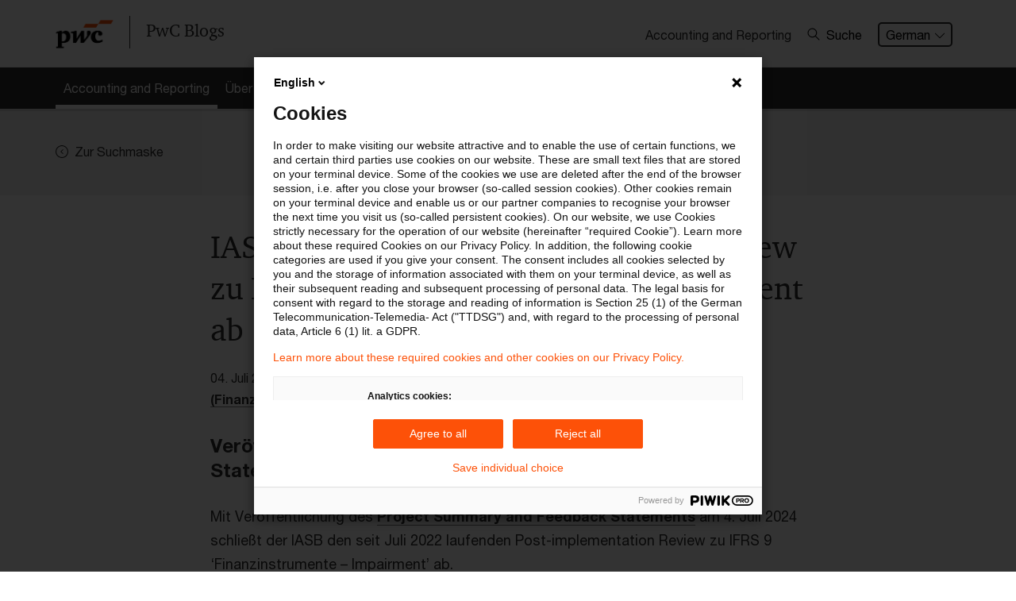

--- FILE ---
content_type: text/html; charset=utf-8
request_url: https://blogs.pwc.de/de/accounting-and-reporting/article/244117/iasb-schliesst-post-implementation-review-zu-ifrs-9-finanzinstrumente-impairment-ab/
body_size: 9649
content:
<!DOCTYPE html>
<html lang="de" class="page-primary-col--red">
<head>
    <meta charset="UTF-8">
    <meta name="viewport" content="width=device-width, initial-scale=1">
    <meta property="og:locale" content="de_DE" />
	<meta property="article:published_time" content="2024-07-04T17:22:00+02:00" />
	<meta property="article:modified_time" content="2024-07-17T13:14:48+02:00" />
	<title>IASB schließt Post-implementation Review zu IFRS 9 Finanzinstrumente – Impairment ab / Accounting and Reporting - Der Blog für nationale und internationale Rechnungslegung und Sustainability / PwC Deutschland</title>
	<meta property="og:title" content="IASB schließt Post-implementation Review zu IFRS 9 Finanzinstrumente – Impairment ab / Accounting and Reporting - Der Blog für nationale und internationale Rechnungslegung und Sustainability / PwC Deutschland" />
	<meta name="twitter:title" content="IASB schließt Post-implementation Review zu IFRS 9 Finanzinstrumente – Impairment ab / Accounting and Reporting - Der Blog für nationale und internationale Rechnungslegung und Sustainability / PwC Deutschland" />
	<meta name="robots" content="index, follow">
	<meta property="og:site_name" content="PwC-Blogs" />
	<meta name="description" content="Veröffentlichung des Project Summary and Feedback Statements " />
	<meta property="og:description" content="Veröffentlichung des Project Summary and Feedback Statements " />
	<meta name="twitter:description" content="Veröffentlichung des Project Summary and Feedback Statements " />
	<link rel="canonical" href="https://blogs.pwc.de/de/accounting-and-reporting/article/244117/iasb-schliesst-post-implementation-review-zu-ifrs-9-finanzinstrumente-impairment-ab/" />
	<meta name="twitter:url" content="https://blogs.pwc.de/de/accounting-and-reporting/article/244117/iasb-schliesst-post-implementation-review-zu-ifrs-9-finanzinstrumente-impairment-ab/" />
	<meta property="og:url" content="https://blogs.pwc.de/de/accounting-and-reporting/article/244117/iasb-schliesst-post-implementation-review-zu-ifrs-9-finanzinstrumente-impairment-ab/" />
	<meta property="og:type" content="article" />
	<meta name="author" content="PwC Deutschland" />
	<meta property="og:image" content="https://blogs.pwc.de/images/article-teaser-list/gettyimages-1164110433.jpg" />
	<meta name="twitter:image" content="https://blogs.pwc.de/images/article-teaser-list/gettyimages-1164110433.jpg" />
	<meta name="twitter:card" content="summary_large_image" />
	
                <script type="application/ld+json"  nonce="147f6cebae2a77adf0c9d26729ab657d">
                    {"@context":"https:\/\/schema.org","@type":"Article","mainEntityOfPage":{"@type":"WebPage","@id":"https:\/\/blogs.pwc.de\/de\/accounting-and-reporting\/article\/244117\/iasb-schliesst-post-implementation-review-zu-ifrs-9-finanzinstrumente-impairment-ab\/"},"headline":"IASB schlie\u00dft Post-implementation Review zu IFRS 9 Finanzinstrumente \u2013 Impairment ab","image":["https:\/\/blogs.pwc.de\/images\/article-teaser-list\/gettyimages-1164110433.jpg"],"datePublished":"2024-07-04T17:22:00+02:00","dateModified":"2024-07-17T13:14:48+02:00","publisher":{"@type":"Organization","name":"PwC","logo":{"@type":"ImageObject","url":"https:\/\/blogs.pwc.de\/\/build\/images\/pwc-logo.4f94fb02.png"}}}
                </script>    <style nonce="147f6cebae2a77adf0c9d26729ab657d">
        #svg-sprite {
            position: absolute;
            height: 0;
            width: 0;
        }
    </style>
    <link rel="stylesheet" href="/build/app.3dd8ae94.css" nonce="147f6cebae2a77adf0c9d26729ab657d">    <link rel="icon" type="image/png" href="/favicon2025/blogs/favicon-96x96.png" sizes="96x96" />
    <link rel="icon" type="image/svg+xml" href="/favicon2025/blogs/favicon.svg" />
    <link rel="shortcut icon" href="/favicon2025/blogs/favicon.ico" />
    <link rel="apple-touch-icon" sizes="180x180" href="/favicon2025/blogs/apple-touch-icon.png" />
    <meta name="apple-mobile-web-app-title" content="PwC Blog" />
    <link rel="manifest" href="/favicon2025/blogs/site.webmanifest" />
    <script defer src="/build/runtime.dad2fc3e.js" nonce="147f6cebae2a77adf0c9d26729ab657d"></script>
<script defer src="/build/828.ace2f1a4.js" nonce="147f6cebae2a77adf0c9d26729ab657d"></script>
<script defer src="/build/app.2c00f3a0.js" nonce="147f6cebae2a77adf0c9d26729ab657d"></script></head>
<body class="blog">
    <script src="/build/scripts/analytics/blogs.6fed4162.js"></script>
    <svg id="svg-sprite" xmlns="http://www.w3.org/2000/svg" xmlns:xlink="http://www.w3.org/1999/xlink"><defs><symbol viewBox="0 0 72 72" id="icon-avatar"><path d="M36 0a36 36 0 0 0-25.76 61.15l1.49 1.64.11-.1a36 36 0 0 0 48.32 0l.1.09 1.31-1.44A36 36 0 0 0 36 0m0 67.5A31.4 31.4 0 0 1 15.58 60c5.39-3.21 12.69-5 20.42-5s15 1.84 20.42 5A31.4 31.4 0 0 1 36 67.5m23.71-10.78c-6.21-4-14.73-6.3-23.71-6.3s-17.51 2.3-23.71 6.3a31.5 31.5 0 1 1 47.42 0M36 19.77a11.88 11.88 0 1 0 11.88 11.88A11.88 11.88 0 0 0 36 19.77M36 39a7.38 7.38 0 1 1 7.38-7.38A7.39 7.39 0 0 1 36 39" /></symbol><symbol viewBox="0 0 72 72" id="icon-center-map"><path d="M72 36c0-.8-.1-1.5-.1-2.2C70.8 15.7 56.3 1.2 38.2.1 37.5.1 36.8 0 36 0s-1.5.1-2.2.1C15.7 1.3 1.3 15.7.1 33.8c0 .7-.1 1.4-.1 2.2s.1 1.5.1 2.2c1.2 18.1 15.6 32.5 33.6 33.6.8 0 1.5.1 2.2.1s1.5-.1 2.2-.1c18.1-1.2 32.5-15.6 33.6-33.6.2-.7.3-1.4.3-2.2m-4.6-2.2H53.8c-1-8.1-7.4-14.6-15.6-15.6V4.6c15.6 1.2 28.1 13.6 29.2 29.2m-33.6 0h-11c1-5.6 5.4-10 11-11zm0 4.4v11c-5.6-1-10-5.4-11-11zm4.4 0h11c-1 5.6-5.4 10-11 11zm0-4.4v-11c5.6 1 10 5.4 11 11zM33.8 4.6v13.5c-8.1 1-14.6 7.4-15.6 15.6H4.6C5.7 18.2 18.2 5.8 33.8 4.6M4.6 38.2h13.5c1 8.1 7.4 14.6 15.6 15.6v13.6c-15.6-1.1-28-13.5-29.1-29.2m33.6 29.2V53.8c8.1-1 14.6-7.5 15.6-15.6h13.6c-1.1 15.7-13.5 28.1-29.2 29.2" /></symbol><symbol viewBox="0 0 72 72" id="icon-check"><path d="M68.76 10.65 24.54 54.87l-21.3-21.3L0 36.81l24.54 24.54L72 13.89Z" /></symbol><symbol viewBox="0 0 72 72" id="icon-chevron-down"><path d="M68.16 17.07 36 49.23 3.84 17.07a2.25 2.25 0 0 0-3.18 3.18L36 55.59l35.34-35.34a2.25 2.25 0 1 0-3.18-3.18" /></symbol><symbol viewBox="0 0 72 72" id="icon-chevron-left"><path d="M54.93.66a2.25 2.25 0 0 0-3.18 0L16.41 36l35.34 35.34a2.25 2.25 0 1 0 3.18-3.18L22.77 36 54.93 3.84a2.25 2.25 0 0 0 0-3.18" /></symbol><symbol viewBox="0 0 72 72" id="icon-chevron-left-circle"><path d="M42.14 71.44a35.61 35.61 0 0 0 28.74-26.65A36.3 36.3 0 0 0 72 36 36.13 36.13 0 0 0 42.16.56 37 37 0 0 0 36 0a37 37 0 0 0-6.16.56 35.93 35.93 0 0 0 0 70.88A36.5 36.5 0 0 0 36 72a36.5 36.5 0 0 0 6.14-.56M4.5 36A31.5 31.5 0 1 1 36 67.5 31.53 31.53 0 0 1 4.5 36m29.18 0 11-11-3.18-3.18L27.32 36 41.5 50.18 44.68 47z" /></symbol><symbol viewBox="0 0 72 72" id="icon-chevron-right"><path d="M17.07.66a2.25 2.25 0 0 1 3.18 0L55.59 36 20.25 71.34a2.25 2.25 0 0 1-3.18-3.18L49.23 36 17.07 3.84a2.25 2.25 0 0 1 0-3.18" /></symbol><symbol viewBox="0 0 72 72" id="icon-chevron-up"><path d="M3.84 54.93 36 22.77l32.16 32.16a2.25 2.25 0 1 0 3.18-3.18L36 16.41.66 51.75a2.25 2.25 0 1 0 3.18 3.18" /></symbol><symbol viewBox="0 0 20 20" id="icon-close"><path d="M18.824 0 10 8.824 1.177 0 0 1.176 8.824 10 0 18.824 1.177 20 10 11.176 18.824 20 20 18.824 11.177 10 20 1.176z" /></symbol><symbol viewBox="0 0 72 72" id="icon-confirmed"><path d="M67 30.22A31.49 31.49 0 1 1 36 4.5a31.3 31.3 0 0 1 14.78 3.7l3.27-3.29A36 36 0 1 0 72 36a35.7 35.7 0 0 0-1.31-9.53Zm-40.85 1-3.18 3.18 12 12L68 13.21 64.84 10 34.9 40Z" /></symbol><symbol viewBox="0 0 72 72" id="icon-fill-audience"><image xlink:href="[data-uri]" width="72" height="56" transform="translate(0 8)"></image></symbol><symbol viewBox="0 0 72 72" id="icon-fill-calendar"><path d="M67.5 9v11.25h-63V9h9V0h9v9h27V0h9v9Zm-63 20.25h63V67.5A4.51 4.51 0 0 1 63 72H9a4.5 4.5 0 0 1-4.5-4.5ZM49.5 63h9v-9h-9Z" /></symbol><symbol viewBox="0 0 72 72" id="icon-fill-chevron-circle-right"><path d="M36 0C16.1 0 0 16.1 0 36s16.1 36 36 36 36-16.1 36-36S55.9 0 36 0m-.9 51.8c-1.8 1.8-4.6 1.8-6.4 0s-1.8-4.6 0-6.4l9.4-9.4-9.4-9.4c-1.8-1.8-1.8-4.6 0-6.4s4.6-1.8 6.4 0L50.9 36z" /></symbol><symbol viewBox="0 0 72 72" id="icon-fill-chevron-right-circle"><path d="M36 0a36 36 0 1 0 36 36A36 36 0 0 0 36 0m-.87 51.78a4.5 4.5 0 0 1-6.36-6.36L38.19 36l-9.42-9.42a4.5 4.5 0 0 1 6.36-6.36L50.91 36Z" /></symbol><symbol viewBox="0 0 72 72" id="icon-fill-globe"><path d="M72 33.74a36 36 0 0 0-3.56-13.54H57.66a58.4 58.4 0 0 1 2.06 13.54Zm-16.79 4.52h-17V51.8H53a53.7 53.7 0 0 0 2.21-13.54m2.45 13.54h10.78A35.9 35.9 0 0 0 72 38.26H59.72a57.4 57.4 0 0 1-2.06 13.54M14.34 20.2H3.56A35.9 35.9 0 0 0 0 33.74h12.28a57.4 57.4 0 0 1 2.06-13.54m-2.06 18.06H0A36 36 0 0 0 3.56 51.8h10.78a58.4 58.4 0 0 1-2.06-13.54m21.46 31.33V56.31h-13c3.1 7.15 7.76 12.15 13 13.28M19 51.8h14.7V38.26h-17A53.2 53.2 0 0 0 19 51.8m-2.21-18.06h17V20.2H19a53.7 53.7 0 0 0-2.21 13.54m-.95 22.57H6.15a36.1 36.1 0 0 0 19.66 14.32c-4.11-3.15-7.57-8.14-9.97-14.32m10-54.94A36.14 36.14 0 0 0 6.15 15.68h9.69C18.25 9.5 21.7 4.52 25.81 1.37Zm30.32 14.32h9.69A36.1 36.1 0 0 0 46.19 1.37c4.11 3.15 7.56 8.14 9.97 14.32m-17.9 40.62v13.28c5.24-1.13 9.9-6.13 13-13.28Zm0-53.9v13.28h13c-3.1-7.15-7.76-12.15-13-13.28m7.93 68.22a36.14 36.14 0 0 0 19.66-14.31h-9.69c-2.4 6.18-5.86 11.16-9.97 14.31M20.73 15.69h13V2.41c-5.23 1.13-9.89 6.13-13 13.28m17.53 4.51v13.54h17A53.2 53.2 0 0 0 53 20.2Z" /></symbol><symbol viewBox="0 0 72 72" id="icon-fill-infinity-loop"><path d="M54.4 53.6c-5 0-9.8-2.2-13.2-5.9l-.1-.1-5.1-6.4-5.2 6.4c-6.4 7.3-17.6 8-24.9 1.5s-8-17.6-1.5-24.9 17.6-8 24.9-1.5c.5.5 1.1 1 1.5 1.5l.2.2 5 6.3 5.1-6.4c6.4-7.3 17.6-8 24.9-1.6s8 17.6 1.6 24.9c-3.3 3.9-8.2 6-13.2 6m-8.3-10.2c4.1 4.5 11.1 4.9 15.6.8s4.9-11.1.8-15.6-11-4.9-15.5-.8c-.3.3-.6.5-.8.8l-6 7.4zM17.7 24.9c-6.1 0-11.1 4.9-11.1 11S11.5 47 17.6 47c3.1 0 6.1-1.3 8.2-3.7l5.9-7.4-5.9-7.4c-2-2.2-5-3.6-8.1-3.6" /></symbol><symbol viewBox="0 0 72 72" id="icon-fill-letter"><path d="M60.56 72H11.45a4.76 4.76 0 0 1-4.7-4.8V4.8a4.76 4.76 0 0 1 4.7-4.8h49.11a4.75 4.75 0 0 1 4.69 4.8v62.4a4.75 4.75 0 0 1-4.69 4.8M15.75 36h40.5v-9h-40.5Zm0 18h40.5v-9h-40.5Zm0-36h18V9h-18Z" /></symbol><symbol viewBox="0 0 72 72" id="icon-fill-mark"><path d="M36 55.26 10.8 72C9.54 72 9 71.58 9 70.33V5c0-2.74 2.66-5 6.3-5h41.4C60.34 0 63 2.28 63 5v65.33c0 1.25-.54 1.67-1.8 1.67Z" /></symbol><symbol viewBox="0 0 72 72" id="icon-fill-more-horizontal"><path d="M9 27c-5 0-9 4-9 9s4 9 9 9 9-4 9-9-4-9-9-9m27 0c-5 0-9 4-9 9s4 9 9 9 9-4 9-9-4-9-9-9m27 0c-5 0-9 4-9 9s4 9 9 9 9-4 9-9-4-9-9-9" /></symbol><symbol viewBox="0 0 72 72" id="icon-fill-person"><path d="M70.7 58C64.55 49.91 51.32 44.35 36 44.35S7.45 49.91 1.3 58a6.36 6.36 0 0 0 5.08 10.14h59.24A6.36 6.36 0 0 0 70.7 58M36 33.11a14.63 14.63 0 1 0-14.62-14.63A14.62 14.62 0 0 0 36 33.11" /></symbol><symbol viewBox="0 0 72 72" id="icon-fill-purpose"><path d="m35.9 35.9 7.9 31.8 6.4-6.4L60.8 72 72 60.9 61.3 50.2l6.4-6.4z" /><path d="M31.1 0C13.9 0 0 13.9 0 31.1s13.9 31.1 31.1 31.1c1.1 0 2.2-.1 3.2-.2l2.2-.2-2-8-1.6.1c-.7.1-1.3.1-1.8.1C18.5 54 8.2 43.7 8.2 31.1S18.5 8.2 31.1 8.2 54 18.4 54 31.1c0 .6 0 1.2-.1 1.9l-.1 1.6 8 2 .2-2.2c.1-1.2.2-2.3.2-3.3C62.2 13.9 48.3 0 31.1 0" /><path d="M31.1 12.8C21 12.8 12.8 21 12.8 31.1S21 49.4 31.1 49.4h.5l2.5-.1-1.8-7.4h-1.5c-6-.2-10.7-5.1-10.5-11.1s5.1-10.7 11.1-10.5c5.8.1 10.4 4.8 10.5 10.6v1.5l7.3 1.8.1-2.5v-.6c0-10.1-8.1-18.3-18.2-18.3" /></symbol><symbol viewBox="0 0 72 72" id="icon-fill-radio"><path d="M21.6 39.2c-1.8-8 3.3-15.9 11.3-17.6 8-1.8 15.9 3.3 17.6 11.3 1.8 8-3.3 15.9-11.2 17.6-8.1 1.7-16-3.3-17.7-11.3M.9 43.8C-1 35.3.3 26.3 4.5 18.7l2.4-3.8C17.5.2 37.4-4.3 53.3 4.5l3.8 2.4c16.1 11.6 19.7 34.1 8 50.2S31 76.8 14.9 65.2C7.8 60 2.8 52.4.9 43.8m15.5-3.5c2.4 10.8 13.2 17.6 24 15.2s17.6-13.2 15.2-24-13.1-17.6-23.9-15.2c-10.9 2.5-17.7 13.2-15.3 24" /></symbol><symbol viewBox="0 0 72 72" id="icon-fill-tag"><path d="M68.56 0H41a9.6 9.6 0 0 0-5.87 2.43L1 36.57a3.43 3.43 0 0 0 0 4.87L30.56 71a3.43 3.43 0 0 0 4.87 0l34.14-34.15A9.56 9.56 0 0 0 72 31V3.44A3.45 3.45 0 0 0 68.56 0M51.35 27.54a6.89 6.89 0 1 1 6.88-6.89 6.9 6.9 0 0 1-6.88 6.89" /></symbol><symbol viewBox="0 0 72 72" id="icon-filter"><path d="M0 0v18l22.5 13.5 1.8 15.8.5 4.5L27 72h18l2.3-20.3.5-4.5 1.7-15.7L72 18V0zm4.5 15.5v-11h63v11l-.5.3H5zM27 31l-.2-2.2-1.9-1.1-12.3-7.4h47l-12.3 7.4-1.9 1.1L45 31l-1.8 16.2H28.8zm2.3 20.8h13.4L41 67.5H31z" /></symbol><symbol viewBox="0 0 72 72" id="icon-pdf"><path d="M44 36.58c0-4.78-3-8.16-8.92-8.16h-4.93v16.33h4.78c5.81 0 9.07-3.33 9.07-8.17m-11.6-6.11h2.71c3.92 0 6.51 2.05 6.51 6.13s-2.48 6.1-6.62 6.1h-2.6Zm17.44 14.28h-2.25V28.42h8.78v2.07h-6.53v5H55l.33 2h-5.49ZM67.5 9H0v54h72V13.5A4.51 4.51 0 0 0 67.5 9m0 49.5h-63v-45h63ZM19.06 38.15h1.83c3.67 0 6.12-1.67 6.12-5 0-3-2.16-4.73-5.74-4.73h-4.46v16.33h2.25Zm0-7.73h2.1c2.32 0 3.58.95 3.58 2.8 0 2-1.4 2.92-3.74 2.92h-1.94Z" /></symbol><symbol viewBox="0 0 72 72" id="icon-printer"><path d="M21 14.3h30v4.5h4.5v-4.5A4.5 4.5 0 0 0 51 9.8H21a4.5 4.5 0 0 0-4.5 4.5v4.5H21Zm30 25.4H19.5a3 3 0 0 0-3 3v16.5a3 3 0 0 0 3 3h33a3 3 0 0 0 3-3v-15a4.51 4.51 0 0 0-4.5-4.5m0 13.6v4.4H21V44.2h30zm16.5-30h-63A4.5 4.5 0 0 0 0 27.8v25.5h12v-4.5H4.5v-21h63v21H60v4.5h12V27.8a4.5 4.5 0 0 0-4.5-4.5" /></symbol><symbol viewBox="0 0 72 72" id="icon-refresh"><path d="M13.84 19.83 12.72 21v15A29.64 29.64 0 1 0 42.36 6.36v4.5A25.14 25.14 0 1 1 17.22 36V21l-1.13-1.12L17.22 21v-2.47h-4.5V21Zm3.38-1.3V21l8.87 8.88a2.25 2.25 0 1 0 3.19-3.18L15 12.34.66 26.65a2.25 2.25 0 0 0 3.18 3.18L12.72 21v-2.47Z" /></symbol><symbol viewBox="0 0 26 26" id="icon-search"><path d="M10.351 19.949c-5.211 0-9.554-4.344-9.554-9.554C.797 5.184 5.14.841 10.351.841c5.209 0 9.553 4.343 9.553 9.554 0 5.21-4.343 9.554-9.553 9.554m0-17.37a7.783 7.783 0 0 0-7.817 7.816 7.784 7.784 0 0 0 7.817 7.817 7.785 7.785 0 0 0 7.817-7.817 7.784 7.784 0 0 0-7.817-7.816" /><path d="m17.298 16.127 7.643 7.643a.833.833 0 0 1 0 1.215c-.173.174-.521.174-.694.174s-.521 0-.693-.174l-7.643-7.643z" /></symbol><symbol viewBox="0 0 72 72" id="icon-star"><path d="M47.62 43.19 63.75 30.4l-20.57-.86L36 10.24l-7.18 19.3-20.57.86 16.13 12.79L18.85 63 36 51.63 53.15 63ZM36 57.45 18.76 68.91c-4.47 3-6.92 1.17-5.48-4L18.85 45 2.62 32.13c-4.2-3.33-3.25-6.21 2.09-6.44l20.69-.86 7.22-19.41c1.87-5 4.9-5 6.76 0l7.22 19.41 20.69.86c5.35.23 6.28 3.12 2.09 6.44L53.15 45l5.57 19.94c1.44 5.16-1 6.94-5.48 4Z" /></symbol></defs></svg>    
        <div class="page-header">
            <header class="menu-bar-wrapper">
                <div class="menu-bar">
                    <div class="container">
                        <div class="row">
                            <div class="col-md-12">
                                <div class="page-header-wrapper">
                                    <div class="menu-bar-left">
                                        <div class="page-header-branding">
                                            <a class="page-header-logo" href="/" aria-label="PwC homepage">
                                                <img src="/build/images/pwc-logo.4f94fb02.png" alt="PwC logo" class="logo">
                                                <span>PwC Blogs</span>
                                            </a>
                                        </div>
                                    </div>
                                    <div class="menu-bar-right">
                                        
                <ul class="menu-additional hidden-xs">
                    <li class="menu-additional-item">
                        <div class="menu-additional-item-name">Accounting and Reporting</div>
                    </li>
                </ul>
            <div class="header-search">
                <button aria-expanded="false" class="header-search-button" data-header-search><svg class="icon left" aria-hidden="true"><use xlink:href="#icon-search"></use></svg>Suche</button>
                <div class="header-search-layer" data-header-search-layer>
                    <form role="search" action="/de/accounting-and-reporting" method="get">
                        <input class="header-search-input" type="text" name="p_keyword" placeholder="Suchanfrage eingeben" value=""/>
                        <button class="header-search-submit" type="submit" value=""><svg class="icon" aria-hidden="true"><use xlink:href="#icon-search"></use></svg></button>
                    </form>
                    <button class="header-search-button-close" aria-label="Suche schließen" data-header-search-close><svg class="icon" aria-hidden="true"><use xlink:href="#icon-close"></use></svg></button>
                </div>
            </div>
                <ul class="menu-additional hidden-xs">
                    <li class="menu-additional-item">
                        <div class="dropdown language-selector">
                            <button class="dropdown-toggle" type="button">German<svg class="icon icon-right" aria-hidden="true"><use xlink:href="#icon-chevron-down"></use></svg></button>
                            <div class="dropdown-menu">
                                <a href="https://blogs.pwc.de/de/accounting-and-reporting" class="dropdown-item is-active">German</a><a href="https://blogs.pwc.de/en/accounting-and-reporting" class="dropdown-item">English</a>
                            </div>
                        </div>
                    </li>
                </ul>
                                    </div>
                                </div>
                            </div>
                        </div>
                    </div>
                </div>
                <div>
                    
                </div>
                
                <section class="page-section  page-section--no-pad">
                    <nav>
                        <div class="parsys sectionpar">
                            <div class="explorerbar section">
                                <div class="explore-nav">
                                    <div class="container explore-nav-bar">
                                        <div class="explore-nav-wrapper">
                                            <div class="explore-nav-tab">
                                                <ul class="explore-nav-tab-list">
                                                    <li class="explore-nav-tab-list-item"><a href="/de/accounting-and-reporting" class="is-active"><span>Accounting and Reporting</span></a></li><li class="explore-nav-tab-list-item"><a href="/de/accounting-and-reporting/ueber-diesen-blog/"><span>Über diesen Blog</span></a></li><li class="explore-nav-tab-list-item"><a href="/de/accounting-and-reporting/autorinnen/"><span>Autor:innen</span></a></li>
                                                </ul>
                                            </div>
                                        </div>
                                    </div>

                                    <div class="explore-nav-panels">
                                        
                                    </div>
                                </div>
                            </div>
                        </div>
                    </nav>
                </section>
            </header>
        </div>
            <div class="page-container" role="main">
                 <section class="page-section page-section-col--contrast-lower">
                <div class="parsys sectionpar">
                    <div class="container">
                        <div class="row">
                            <div class="col">
                                <a class="btn-link " href="/de/accounting-and-reporting"><svg class="icon icon-left" aria-hidden="true"><use xlink:href="#icon-chevron-left-circle"></use></svg><span class="btn--label">Zur Suchmaske</span></a>
                            </div>
                            
                        </div>
                    </div>
                </div>
            </section>

            
<section class="page-section">
        <div class="parsys sectionpar">
            <div class="container">
                <div class="row justify-content-center">
                    <div class="col-md-8">
                        <div class="nobg parbase section text">
                            <main>
                                <div class="text-component">
                                    <h1>IASB schließt Post-implementation Review zu IFRS 9 Finanzinstrumente – Impairment ab</h1>
                                    <div class="article-info"><div class="article-info--item"><span class="article-info--label"></span> 04. Juli 2024</span></div><div class="article-info--item"><span class="article-info--label">Kategorien:</span> <a href="https://blogs.pwc.de/de/accounting-and-reporting/category/ifrs/">IFRS</a></span></div><div class="article-info--item"><span class="article-info--label">Schlagwörter:</span> <a href="https://blogs.pwc.de/de/accounting-and-reporting/keyword/IFRS+9/">IFRS 9</a>, <a href="https://blogs.pwc.de/de/accounting-and-reporting/keyword/Wertminderung+Impairment+%28Finanzinstrumente%29/">Wertminderung / Impairment (Finanzinstrumente)</a></span></div></div>
                                    
                <p class="lead">Veröffentlichung des Project Summary and Feedback Statements </p>
                
                <p>Mit Ver&ouml;ffentlichung des <a href="https://www.ifrs.org/news-and-events/news/2024/07/iasb-publishes-review-impairment-requirements-financial-instruments/" target="_blank" rel="noopener noreferrer">Project Summary and Feedback Statements</a> am 4.&nbsp;Juli&nbsp;2024 schlie&szlig;t der IASB den seit Juli 2022 laufenden Post-implementation Review zu IFRS 9 &lsquo;Finanzinstrumente &ndash; Impairment&rsquo; ab.</p><p>Bei der &Uuml;berpr&uuml;fung der Wertminderungsvorschriften des IFRS 9 kam der IASB zu dem Schluss, dass diese wie beabsichtigt funktionieren und den Abschlussadressaten hilfreiche Informationen liefern.</p><p>Als Reaktion auf das Feedback wird der IASB pr&uuml;fen, ob hinsichtlich der Vorschriften f&uuml;r Modifikation, Ausbuchung und Abschreibung von Finanzinstrumenten und der daraus resultierenden Auswirkungen auf die Erfassung erwarteter Kreditverluste im Rahmen des Projekts zu &lsquo;Amortised Cost Measurement&rsquo; Klarstellungen vorgenommen werden k&ouml;nnen. Dar&uuml;ber hinaus hat der IASB <a href="https://www.ifrs.org/projects/pipeline-projects/" target="_blank" rel="noopener noreferrer">ein neues Projekt in</a> seine Research Project Pipeline aufgenommen, um gezielte Verbesserungen der Angaben zum Kreditrisiko in IFRS 7 zu untersuchen. Themen im Zusammenhang mit der Bilanzierung von Finanzgarantien hat der IASB als niedrige Priorit&auml;t eingestuft. Diese sollen im Rahmen der n&auml;chsten Agenda Konsultation ber&uuml;cksichtigt werden.&nbsp;</p><p>Zusammenfassend kam der IASB zu dem Schluss, dass seine &Uuml;berpr&uuml;fung nach der Einf&uuml;hrung der Wertminderungsvorschriften in IFRS 9 abgeschlossen ist und keine weiteren Arbeiten an dem Projekt erforderlich sind.</p><div class="table-responsive"><div class="table-responsive--inner"><table class="style-2">
<thead>
<tr>
<th>
<p>Laufende Updates zum Thema erhalten Sie &uuml;ber das regulatorische Horizon Scanning in unserer Recherche-Applikation PwC Plus. Lesen Sie <a href="https://pwcplus.de/de/abo/leistungen-angebote/" target="_blank" rel="noopener noreferrer">hier</a> mehr &uuml;ber die M&ouml;glichkeiten und Angebote.</p>
<p><a href="https://blogs.pwc.de/" target="_blank" rel="noopener noreferrer">Zu weiteren PwC Blogs</a></p>
</th>
</tr>
</thead>
</table></div></div>

                
                
                                </div>
                            </main>
                        </div>
                    </div>
                </div>
             </div>
        </div>
 </section>
            <section class="page-section page-section-col--contrast-lower">
                <div class="parsys sectionpar">
                    <div class="container">
                        <div class="row">
                            <div class="col-md-8">
                                <h2 class="contact-heading">Kontakt</h2>
                                <div class="row">
                                    
            <div class="col-md-6 contact-detail">
                <div class="contact">
                
                <div class="contact">
                    <figure class="contact-image"><img src="/images/contact/i20231122_christian_mertes_3923_v2_quadratisch.jpg" alt="Christian Mertes" title="Christian Mertes" /></figure>
                    <div class="contact-content">
                        <h2 class="contact-name">Christian Mertes</h2>
                        <div class="contact-info">
                            <p>Director<br />Frankfurt am Main</p>
                            
                            
                        </div>
                        <div class="contact-link"><a href="https://www.linkedin.com/in/christian-mertes-86b950171" rel="external noopener" target="_blank"><img src="[data-uri]" title="LinkedIn Profil" /><span>Folgen Sie mir auf LinkedIn</span></a><a href="mailto:christian.mertes@pwc.com"><img width="24" height="24" src="/build/images/icon-share-mail.a7480426.png" alt="E-Mail Icon"><span>E-Mail</span></a></div>
                    </div>
                </div></div>
                <footer class="contact-footer">
                    <a class="btn btn--outline" href="/de/accounting-and-reporting?p_contact=1408" role="button">Weitere Beiträge</a>
                </footer>
            </div>
                                </div>
                            </div>
                            <div class="col">
                                
        <div class="social-follow justify-content-start">
            <a href="https://blogs.pwc.de/de/accounting-and-reporting/article/244117/iasb-schliesst-post-implementation-review-zu-ifrs-9-finanzinstrumente-impairment-ab/?func=pdf"><svg class="icon" aria-hidden="true"><use xlink:href="#icon-pdf"></use></svg><span class="ml-1">PDF erstellen</span></a>
        </div>
        <div class="social-follow justify-content-start">
            <span class="mr-1">Diesen Beitrag teilen</span>
            <a class="social-follow-link" href="https://www.linkedin.com/shareArticle?mini=true&url=https%3A%2F%2Fblogs.pwc.de%2Fde%2Faccounting-and-reporting%2Farticle%2F244117%2Fiasb-schliesst-post-implementation-review-zu-ifrs-9-finanzinstrumente-impairment-ab%2F&title=Accounting+and+Reporting+Blog%3A+IASB+schlie%C3%9Ft+Post-implementation+Review+zu+IFRS+9+Finanzinstrumente+%E2%80%93+Impairment+ab+&summary=&source=" rel="external noopener" target="_blank" title="LinkedIn"><img src="/build/images/follow-linkedin.ea71538b.png" alt="LinkedIn Icon" /></a><a class="social-follow-link" href="https://www.xing.com/social_plugins/share/new?sc_p=xing-share&h=1&url=https%3A%2F%2Fblogs.pwc.de%2Fde%2Faccounting-and-reporting%2Farticle%2F244117%2Fiasb-schliesst-post-implementation-review-zu-ifrs-9-finanzinstrumente-impairment-ab%2F" rel="external noopener" target="_blank" title="Xing"><img src="/build/images/icon-share-xing.ef3d9dab.png" alt="Xing Icon" /></a><a class="social-follow-link" href="mailto:?subject=Seite%20empfehlen%3A%20Accounting%20and%20Reporting%20Blog%3A%20IASB%20schlie%C3%9Ft%20Post-implementation%20Review%20zu%20IFRS%209%20Finanzinstrumente%20%E2%80%93%20Impairment%20ab%20&body=Link auf die Seite:%0Ahttps%3A%2F%2Fblogs.pwc.de%2Fde%2Faccounting-and-reporting%2Farticle%2F244117%2Fiasb-schliesst-post-implementation-review-zu-ifrs-9-finanzinstrumente-impairment-ab%2F" rel="external noopener" target="_blank" title="E-Mail"><img src="/build/images/icon-share-mail.a7480426.png" alt="E-Mail Icon"></a>
        </div>
        
                            </div>
                        </div>
                    </div>
                </div>
            </section><section class="page-section page-section-col--contrast-lower">
                <div class="parsys sectionpar">
                    <div class="container">
                        <div class="row">
                            <div class="col">
                                <a class="btn-link " href="/de/accounting-and-reporting"><svg class="icon icon-left" aria-hidden="true"><use xlink:href="#icon-chevron-left-circle"></use></svg><span class="btn--label">Zur Suchmaske</span></a>
                            </div>
                            <div class="col text-right"><span class="btn-link" data-jumper="body"><span class="btn--label">Zum Anfang</span><svg class="icon icon-right" aria-hidden="true"><use xlink:href="#icon-chevron-up"></use></svg></span></div>
                        </div>
                    </div>
                </div>
            </section>

            
                
            <section class="page-section social-follow-wrapper page-section--no-pad">
                <div class="parsys sectionpar">
                    <div class="social-follow">
                        <h2 class="social-follow-heading">Follow us</h2>
                        <a class="social-follow-link" href="https://www.linkedin.com/company/pwc-deutschland" rel="external noopener" target="_blank" title="Linkedin Follow"><img src="/build/images/follow-linkedin.ea71538b.png" alt="LinkedIn Icon" /><span>LinkedIn</span></a>
                        <a class="social-follow-link" href="https://www.xing.com/pages/pwcdeutschland" rel="external noopener" target="_blank" title="Xing Follow"><img src="/build/images/icon-share-xing.ef3d9dab.png" alt="Xing Icon" /><span>Xing</span></a>
                        <a class="social-follow-link" href="https://www.youtube.com/user/pwcde" rel="external noopener" target="_blank" title="Youtube Follow"><img src="/build/images/follow-youtube.c4c1fb0a.png" alt="YouTube Icon" /><span>YouTube</span></a>
                        <a class="social-follow-link" href="https://www.instagram.com/pwc_de" rel="external noopener" target="_blank" title="Instagram Follow"><img src="/build/images/follow-instagram.41bed44d.png" alt="Instagram Icon" /><span>Instagram</span></a>
                    </div>
                </div>
            </section>

            <section class="page-section global-footer-wrapper">
                <div class="global-footer">
                    <div class="container">
                        <div class="row">
                            <div class="col-12">
                                <div class="global-footer-nav">
                                    <a class="global-footer-nav-link is-active" href="/de/accounting-and-reporting">Accounting and Reporting</a><a class="global-footer-nav-link" href="/de/accounting-and-reporting/feed/">RSS-Feed</a>
                                </div>
                            </div>
                        </div>

                        <div class="row">
                            <div class="col-12">
                                <div class="global-footer-disclaimer">
                                    <div class="row">
                                        <div class="col-md-8 global-footer-disclaimer-text">
                                            <a href="/" class="global-footer-logo" aria-label="PwC homepage">
                                                <img src="/build/images/pwc-logo.4f94fb02.png" alt="PwC logo" class="logo">
                                            </a>
                                            <p>©&nbsp;2017  - 2026 PwC. All rights reserved. PwC refers to the PwC network and/or one or more of its member firms, each of which is a separate legal entity. Please see <a target="_blank" href="https://www.pwc.com/structure" class="underline">www.pwc.com/structure</a> for further details. Portions of this program may use third-party open source components governed by the respective <a href="/open-source-license-terms" class="underline">open source license terms</a>.</p>
                                            <ul class="global-footer-disclaimer-links">
                                                <li><a class="" href="/de/impressum/">Impressum</a></li><li><a class="" href="/de/rechtliche-hinweise/">Rechtliche Hinweise</a></li><li><a class="" href="/de/nutzungsbedingnungen/">Nutzungsbedingnungen</a></li><li><a class="" href="/de/datenschutzerklaerung/">Datenschutzerklärung</a></li><li><a class="" href="/open-source-license-terms">Open-Source License Terms</a></li><li><div id="ppms_cm_privacy_settings" class="ppms_cm_privacy_settings_widget" data-editor-centralize="true" data-main-container="true" data-root="true"><button class="ppms_cm_privacy_settings_button_show" id="ppms_cm_privacy_settings_button">Cookie-Einstellungen</button></div></li>
                                            </ul>
                                        </div>
                                    </div>
                                </div>
                            </div>
                        </div>

                    </div>
                </div>
            </section>
            </div><script type="text/javascript" src="/_Incapsula_Resource?SWJIYLWA=719d34d31c8e3a6e6fffd425f7e032f3&ns=1&cb=1174413524" async nonce="147f6cebae2a77adf0c9d26729ab657d"></script></body>
</html>
